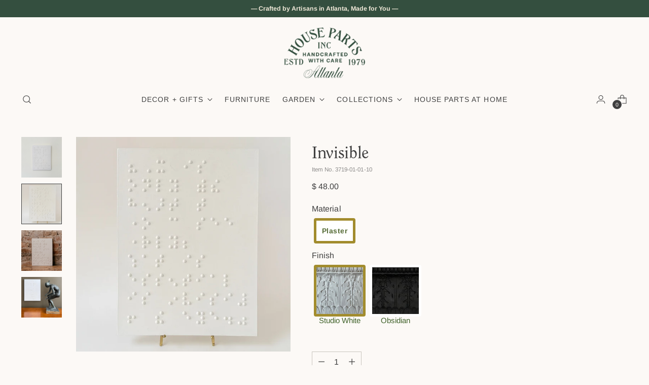

--- FILE ---
content_type: text/css
request_url: https://houseparts.com/cdn/shop/t/24/assets/custom.css?v=48185676237720188831762444269
body_size: -234
content:
/*!
  Custom CSS,
  https://BuiltBest.co
*//*! @font-face {
  font-family: "New Forest";
  src: url("/cdn/shop/files/NewForest-Regular.woff2?v=1692825347") format("woff2"), url("/cdn/shop/files/NewForest-Regular.woff?v=1692825358") format("woff");
  font-weight: normal;
  font-style: normal;
  font-display: swap;
}
*/@font-face{font-family:ITC Clear Face;src:url(/cdn/shop/files/font.woff2?v=1693423557) format("woff2"),url(/cdn/shop/files/font.woff?v=1693423561) format("woff")}.ff-heading{font-family:ITC Clear Face}.rte p,.rte li,.shopify-policy__body p,.shopify-policy__body li{font-family:Basic Commercial,sans-serif;letter-spacing:.025rem}.header__links-list>li>a,.header__links-list>li>button{font-family:Basic Commercial,sans-serif;text-transform:uppercase;letter-spacing:.065rem}.header__links-list .header__links-icon{margin-top:0}footer{background-image:url(/cdn/shop/files/column-tile-lightx55.png?v=1695144082);background-color:#344f3f;padding-top:55px;background-repeat:repeat-x}
/*# sourceMappingURL=/cdn/shop/t/24/assets/custom.css.map?v=48185676237720188831762444269 */


--- FILE ---
content_type: text/javascript; charset=utf-8
request_url: https://houseparts.com/products/invisible.js
body_size: 765
content:
{"id":7113604563023,"title":"Invisible","handle":"invisible","description":"\u003cp\u003e\"It is only with the heart that one can see rightly. What is essential is invisible to the eye.\" \u003cbr\u003e-Antoine de Saint-Exupéry\u003cbr\u003eHook(s) on back for easy hanging.\u003cbr\u003e\u003cbr\u003eDimensions: 16\" L x 12\" W x .88\" D, Weight: 4 lb.\u003cbr\u003eHand Cast in Plaster; variance in appearance may occur \u003cbr\u003e\u003cbr\u003eMade to Order; Ready to Ship in 2-3 weeks\u003cbr\u003ePackage Dimensions: 20\" x 16\" x 4\"\u003c\/p\u003e","published_at":"2023-09-29T14:00:30-04:00","created_at":"2023-09-29T14:00:30-04:00","vendor":"House Parts, Inc.","type":"Plaques","tags":["Love","Modern","sale","Valentine's","Wall Art \u0026 Plaques"],"price":4800,"price_min":4800,"price_max":4800,"available":true,"price_varies":false,"compare_at_price":null,"compare_at_price_min":0,"compare_at_price_max":0,"compare_at_price_varies":false,"variants":[{"id":40803333308495,"title":"Plaster \/ Studio White","option1":"Plaster","option2":"Studio White","option3":null,"sku":"3719-01-01-10","requires_shipping":true,"taxable":true,"featured_image":{"id":40406216769615,"product_id":7113604563023,"position":2,"created_at":"2025-07-21T10:59:28-04:00","updated_at":"2025-07-21T10:59:47-04:00","alt":null,"width":2048,"height":2048,"src":"https:\/\/cdn.shopify.com\/s\/files\/1\/1004\/8724\/files\/IMG_3737.jpg?v=1753109987","variant_ids":[40803333308495]},"available":true,"name":"Invisible - Plaster \/ Studio White","public_title":"Plaster \/ Studio White","options":["Plaster","Studio White"],"price":4800,"weight":4536,"compare_at_price":null,"inventory_quantity":52,"inventory_management":null,"inventory_policy":"deny","barcode":"","featured_media":{"alt":null,"id":32158585520207,"position":2,"preview_image":{"aspect_ratio":1.0,"height":2048,"width":2048,"src":"https:\/\/cdn.shopify.com\/s\/files\/1\/1004\/8724\/files\/IMG_3737.jpg?v=1753109987"}},"requires_selling_plan":false,"selling_plan_allocations":[]},{"id":42387210764367,"title":"Plaster \/ Obsidian","option1":"Plaster","option2":"Obsidian","option3":null,"sku":"3719-01-04-31","requires_shipping":true,"taxable":true,"featured_image":null,"available":true,"name":"Invisible - Plaster \/ Obsidian","public_title":"Plaster \/ Obsidian","options":["Plaster","Obsidian"],"price":4800,"weight":4536,"compare_at_price":null,"inventory_quantity":52,"inventory_management":null,"inventory_policy":"deny","barcode":"","requires_selling_plan":false,"selling_plan_allocations":[]}],"images":["\/\/cdn.shopify.com\/s\/files\/1\/1004\/8724\/files\/IMG_3738.jpg?v=1753109987","\/\/cdn.shopify.com\/s\/files\/1\/1004\/8724\/files\/IMG_3737.jpg?v=1753109987","\/\/cdn.shopify.com\/s\/files\/1\/1004\/8724\/files\/houseparts-gv-productimages-57.jpg?v=1753109987","\/\/cdn.shopify.com\/s\/files\/1\/1004\/8724\/files\/IMG_3752.jpg?v=1753109969"],"featured_image":"\/\/cdn.shopify.com\/s\/files\/1\/1004\/8724\/files\/IMG_3738.jpg?v=1753109987","options":[{"name":"Material","position":1,"values":["Plaster"]},{"name":"Finish","position":2,"values":["Studio White","Obsidian"]}],"url":"\/products\/invisible","media":[{"alt":null,"id":32158585487439,"position":1,"preview_image":{"aspect_ratio":1.0,"height":2048,"width":2048,"src":"https:\/\/cdn.shopify.com\/s\/files\/1\/1004\/8724\/files\/IMG_3738.jpg?v=1753109987"},"aspect_ratio":1.0,"height":2048,"media_type":"image","src":"https:\/\/cdn.shopify.com\/s\/files\/1\/1004\/8724\/files\/IMG_3738.jpg?v=1753109987","width":2048},{"alt":null,"id":32158585520207,"position":2,"preview_image":{"aspect_ratio":1.0,"height":2048,"width":2048,"src":"https:\/\/cdn.shopify.com\/s\/files\/1\/1004\/8724\/files\/IMG_3737.jpg?v=1753109987"},"aspect_ratio":1.0,"height":2048,"media_type":"image","src":"https:\/\/cdn.shopify.com\/s\/files\/1\/1004\/8724\/files\/IMG_3737.jpg?v=1753109987","width":2048},{"alt":null,"id":28670469144655,"position":3,"preview_image":{"aspect_ratio":1.0,"height":825,"width":825,"src":"https:\/\/cdn.shopify.com\/s\/files\/1\/1004\/8724\/files\/houseparts-gv-productimages-57.jpg?v=1753109987"},"aspect_ratio":1.0,"height":825,"media_type":"image","src":"https:\/\/cdn.shopify.com\/s\/files\/1\/1004\/8724\/files\/houseparts-gv-productimages-57.jpg?v=1753109987","width":825},{"alt":null,"id":32158585454671,"position":4,"preview_image":{"aspect_ratio":1.0,"height":2048,"width":2048,"src":"https:\/\/cdn.shopify.com\/s\/files\/1\/1004\/8724\/files\/IMG_3752.jpg?v=1753109969"},"aspect_ratio":1.0,"height":2048,"media_type":"image","src":"https:\/\/cdn.shopify.com\/s\/files\/1\/1004\/8724\/files\/IMG_3752.jpg?v=1753109969","width":2048}],"requires_selling_plan":false,"selling_plan_groups":[]}